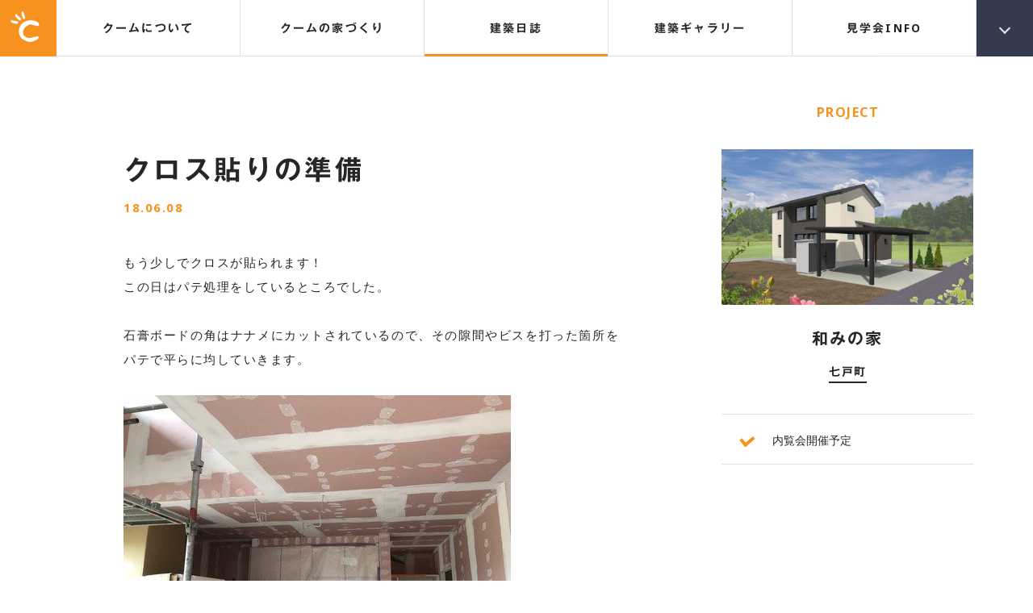

--- FILE ---
content_type: text/html; charset=UTF-8
request_url: https://www.cumu.jp/projects/projects-3641/
body_size: 43296
content:
<!DOCTYPE html>
<!--[if IE 9 ]> <html class="IE9 no-js" lang="ja"> <![endif]-->
<!--[if (gt IE 9)|!(IE)]><!--> <html class="no-js" lang="jp"> <!--<![endif]-->
<head>
<meta charset="UTF-8">

<!-- Google Tag Manager -->
<script>(function(w,d,s,l,i){w[l]=w[l]||[];w[l].push({'gtm.start':
new Date().getTime(),event:'gtm.js'});var f=d.getElementsByTagName(s)[0],
j=d.createElement(s),dl=l!='dataLayer'?'&l='+l:'';j.async=true;j.src=
'https://www.googletagmanager.com/gtm.js?id='+i+dl;f.parentNode.insertBefore(j,f);
})(window,document,'script','dataLayer','GTM-WX4PSGG');</script>
<!-- End Google Tag Manager -->

    <title>十和田・三沢・八戸の注文住宅なら建築工房クーム</title>

<script>
	(function() {
		var root = document.documentElement;
		root.className = root.className.replace(/\bno[-]?js\b/ig, 'js');
	})();
</script>

<meta name="viewport" content="initial-scale=1">
<meta name="format-detection" content="telephone=no">

<link rel="shortcut icon" href="/images/favicon.ico">
<link rel="stylesheet" type="text/css" href="/css/reset.css?20221210">
<link rel="stylesheet" type="text/css" href="/css/common.css?20250317">
<link rel="stylesheet" type="text/css" href="/css/page.css?20250318">
<link rel="stylesheet" type="text/css" href="/css/sp.css?20250317">


<link href="https://fonts.googleapis.com/css?family=Noto+Sans:400,700" rel="stylesheet">

<script type="text/javascript" src="//typesquare.com/accessor/script/typesquare.js?eM~haRapBEI%3D" charset="utf-8"></script>


		<!-- All in One SEO 4.9.2 - aioseo.com -->
	<meta name="robots" content="max-image-preview:large" />
	<link rel="canonical" href="https://www.cumu.jp/projects/projects-3641/" />
	<meta name="generator" content="All in One SEO (AIOSEO) 4.9.2" />
		<meta property="og:locale" content="ja_JP" />
		<meta property="og:site_name" content="八戸・十和田・三沢の注文住宅なら建築工房クーム" />
		<meta property="og:type" content="article" />
		<meta property="og:title" content="クロス貼りの準備 | 八戸・十和田・三沢の注文住宅なら建築工房クーム" />
		<meta property="og:url" content="https://www.cumu.jp/projects/projects-3641/" />
		<meta property="og:image" content="https://www.cumu.jp/images/ogp_img01.png" />
		<meta property="og:image:secure_url" content="https://www.cumu.jp/images/ogp_img01.png" />
		<meta property="article:published_time" content="2018-06-08T01:00:07+00:00" />
		<meta property="article:modified_time" content="2018-06-06T08:10:36+00:00" />
		<meta name="twitter:card" content="summary_large_image" />
		<meta name="twitter:title" content="クロス貼りの準備 | 八戸・十和田・三沢の注文住宅なら建築工房クーム" />
		<meta name="twitter:image" content="https://www.cumu.jp/images/ogp_img01.png" />
		<script type="application/ld+json" class="aioseo-schema">
			{"@context":"https:\/\/schema.org","@graph":[{"@type":"BreadcrumbList","@id":"https:\/\/www.cumu.jp\/projects\/projects-3641\/#breadcrumblist","itemListElement":[{"@type":"ListItem","@id":"https:\/\/www.cumu.jp#listItem","position":1,"name":"\u30db\u30fc\u30e0","item":"https:\/\/www.cumu.jp","nextItem":{"@type":"ListItem","@id":"https:\/\/www.cumu.jp\/projects\/#listItem","name":"\u5efa\u7bc9\u65e5\u8a8c"}},{"@type":"ListItem","@id":"https:\/\/www.cumu.jp\/projects\/#listItem","position":2,"name":"\u5efa\u7bc9\u65e5\u8a8c","item":"https:\/\/www.cumu.jp\/projects\/","nextItem":{"@type":"ListItem","@id":"https:\/\/www.cumu.jp\/project\/20\/#listItem","name":"\u548c\u307f\u306e\u5bb6"},"previousItem":{"@type":"ListItem","@id":"https:\/\/www.cumu.jp#listItem","name":"\u30db\u30fc\u30e0"}},{"@type":"ListItem","@id":"https:\/\/www.cumu.jp\/project\/20\/#listItem","position":3,"name":"\u548c\u307f\u306e\u5bb6","item":"https:\/\/www.cumu.jp\/project\/20\/","nextItem":{"@type":"ListItem","@id":"https:\/\/www.cumu.jp\/projects\/projects-3641\/#listItem","name":"\u30af\u30ed\u30b9\u8cbc\u308a\u306e\u6e96\u5099"},"previousItem":{"@type":"ListItem","@id":"https:\/\/www.cumu.jp\/projects\/#listItem","name":"\u5efa\u7bc9\u65e5\u8a8c"}},{"@type":"ListItem","@id":"https:\/\/www.cumu.jp\/projects\/projects-3641\/#listItem","position":4,"name":"\u30af\u30ed\u30b9\u8cbc\u308a\u306e\u6e96\u5099","previousItem":{"@type":"ListItem","@id":"https:\/\/www.cumu.jp\/project\/20\/#listItem","name":"\u548c\u307f\u306e\u5bb6"}}]},{"@type":"Organization","@id":"https:\/\/www.cumu.jp\/#organization","name":"\u5efa\u7bc9\u5de5\u623f\u30af\u30fc\u30e0\uff08\u6709\uff09","url":"https:\/\/www.cumu.jp\/","telephone":"+81176608166"},{"@type":"WebPage","@id":"https:\/\/www.cumu.jp\/projects\/projects-3641\/#webpage","url":"https:\/\/www.cumu.jp\/projects\/projects-3641\/","name":"\u30af\u30ed\u30b9\u8cbc\u308a\u306e\u6e96\u5099 | \u516b\u6238\u30fb\u5341\u548c\u7530\u30fb\u4e09\u6ca2\u306e\u6ce8\u6587\u4f4f\u5b85\u306a\u3089\u5efa\u7bc9\u5de5\u623f\u30af\u30fc\u30e0","inLanguage":"ja","isPartOf":{"@id":"https:\/\/www.cumu.jp\/#website"},"breadcrumb":{"@id":"https:\/\/www.cumu.jp\/projects\/projects-3641\/#breadcrumblist"},"datePublished":"2018-06-08T10:00:07+09:00","dateModified":"2018-06-06T17:10:36+09:00"},{"@type":"WebSite","@id":"https:\/\/www.cumu.jp\/#website","url":"https:\/\/www.cumu.jp\/","name":"\u516b\u6238\u30fb\u5341\u548c\u7530\u30fb\u4e09\u6ca2\u306e\u6ce8\u6587\u4f4f\u5b85\u306a\u3089\u5efa\u7bc9\u5de5\u623f\u30af\u30fc\u30e0","inLanguage":"ja","publisher":{"@id":"https:\/\/www.cumu.jp\/#organization"}}]}
		</script>
		<!-- All in One SEO -->

<style id='wp-img-auto-sizes-contain-inline-css' type='text/css'>
img:is([sizes=auto i],[sizes^="auto," i]){contain-intrinsic-size:3000px 1500px}
/*# sourceURL=wp-img-auto-sizes-contain-inline-css */
</style>
<style id='global-styles-inline-css' type='text/css'>
:root{--wp--preset--aspect-ratio--square: 1;--wp--preset--aspect-ratio--4-3: 4/3;--wp--preset--aspect-ratio--3-4: 3/4;--wp--preset--aspect-ratio--3-2: 3/2;--wp--preset--aspect-ratio--2-3: 2/3;--wp--preset--aspect-ratio--16-9: 16/9;--wp--preset--aspect-ratio--9-16: 9/16;--wp--preset--color--black: #000000;--wp--preset--color--cyan-bluish-gray: #abb8c3;--wp--preset--color--white: #ffffff;--wp--preset--color--pale-pink: #f78da7;--wp--preset--color--vivid-red: #cf2e2e;--wp--preset--color--luminous-vivid-orange: #ff6900;--wp--preset--color--luminous-vivid-amber: #fcb900;--wp--preset--color--light-green-cyan: #7bdcb5;--wp--preset--color--vivid-green-cyan: #00d084;--wp--preset--color--pale-cyan-blue: #8ed1fc;--wp--preset--color--vivid-cyan-blue: #0693e3;--wp--preset--color--vivid-purple: #9b51e0;--wp--preset--gradient--vivid-cyan-blue-to-vivid-purple: linear-gradient(135deg,rgb(6,147,227) 0%,rgb(155,81,224) 100%);--wp--preset--gradient--light-green-cyan-to-vivid-green-cyan: linear-gradient(135deg,rgb(122,220,180) 0%,rgb(0,208,130) 100%);--wp--preset--gradient--luminous-vivid-amber-to-luminous-vivid-orange: linear-gradient(135deg,rgb(252,185,0) 0%,rgb(255,105,0) 100%);--wp--preset--gradient--luminous-vivid-orange-to-vivid-red: linear-gradient(135deg,rgb(255,105,0) 0%,rgb(207,46,46) 100%);--wp--preset--gradient--very-light-gray-to-cyan-bluish-gray: linear-gradient(135deg,rgb(238,238,238) 0%,rgb(169,184,195) 100%);--wp--preset--gradient--cool-to-warm-spectrum: linear-gradient(135deg,rgb(74,234,220) 0%,rgb(151,120,209) 20%,rgb(207,42,186) 40%,rgb(238,44,130) 60%,rgb(251,105,98) 80%,rgb(254,248,76) 100%);--wp--preset--gradient--blush-light-purple: linear-gradient(135deg,rgb(255,206,236) 0%,rgb(152,150,240) 100%);--wp--preset--gradient--blush-bordeaux: linear-gradient(135deg,rgb(254,205,165) 0%,rgb(254,45,45) 50%,rgb(107,0,62) 100%);--wp--preset--gradient--luminous-dusk: linear-gradient(135deg,rgb(255,203,112) 0%,rgb(199,81,192) 50%,rgb(65,88,208) 100%);--wp--preset--gradient--pale-ocean: linear-gradient(135deg,rgb(255,245,203) 0%,rgb(182,227,212) 50%,rgb(51,167,181) 100%);--wp--preset--gradient--electric-grass: linear-gradient(135deg,rgb(202,248,128) 0%,rgb(113,206,126) 100%);--wp--preset--gradient--midnight: linear-gradient(135deg,rgb(2,3,129) 0%,rgb(40,116,252) 100%);--wp--preset--font-size--small: 13px;--wp--preset--font-size--medium: 20px;--wp--preset--font-size--large: 36px;--wp--preset--font-size--x-large: 42px;--wp--preset--spacing--20: 0.44rem;--wp--preset--spacing--30: 0.67rem;--wp--preset--spacing--40: 1rem;--wp--preset--spacing--50: 1.5rem;--wp--preset--spacing--60: 2.25rem;--wp--preset--spacing--70: 3.38rem;--wp--preset--spacing--80: 5.06rem;--wp--preset--shadow--natural: 6px 6px 9px rgba(0, 0, 0, 0.2);--wp--preset--shadow--deep: 12px 12px 50px rgba(0, 0, 0, 0.4);--wp--preset--shadow--sharp: 6px 6px 0px rgba(0, 0, 0, 0.2);--wp--preset--shadow--outlined: 6px 6px 0px -3px rgb(255, 255, 255), 6px 6px rgb(0, 0, 0);--wp--preset--shadow--crisp: 6px 6px 0px rgb(0, 0, 0);}:where(.is-layout-flex){gap: 0.5em;}:where(.is-layout-grid){gap: 0.5em;}body .is-layout-flex{display: flex;}.is-layout-flex{flex-wrap: wrap;align-items: center;}.is-layout-flex > :is(*, div){margin: 0;}body .is-layout-grid{display: grid;}.is-layout-grid > :is(*, div){margin: 0;}:where(.wp-block-columns.is-layout-flex){gap: 2em;}:where(.wp-block-columns.is-layout-grid){gap: 2em;}:where(.wp-block-post-template.is-layout-flex){gap: 1.25em;}:where(.wp-block-post-template.is-layout-grid){gap: 1.25em;}.has-black-color{color: var(--wp--preset--color--black) !important;}.has-cyan-bluish-gray-color{color: var(--wp--preset--color--cyan-bluish-gray) !important;}.has-white-color{color: var(--wp--preset--color--white) !important;}.has-pale-pink-color{color: var(--wp--preset--color--pale-pink) !important;}.has-vivid-red-color{color: var(--wp--preset--color--vivid-red) !important;}.has-luminous-vivid-orange-color{color: var(--wp--preset--color--luminous-vivid-orange) !important;}.has-luminous-vivid-amber-color{color: var(--wp--preset--color--luminous-vivid-amber) !important;}.has-light-green-cyan-color{color: var(--wp--preset--color--light-green-cyan) !important;}.has-vivid-green-cyan-color{color: var(--wp--preset--color--vivid-green-cyan) !important;}.has-pale-cyan-blue-color{color: var(--wp--preset--color--pale-cyan-blue) !important;}.has-vivid-cyan-blue-color{color: var(--wp--preset--color--vivid-cyan-blue) !important;}.has-vivid-purple-color{color: var(--wp--preset--color--vivid-purple) !important;}.has-black-background-color{background-color: var(--wp--preset--color--black) !important;}.has-cyan-bluish-gray-background-color{background-color: var(--wp--preset--color--cyan-bluish-gray) !important;}.has-white-background-color{background-color: var(--wp--preset--color--white) !important;}.has-pale-pink-background-color{background-color: var(--wp--preset--color--pale-pink) !important;}.has-vivid-red-background-color{background-color: var(--wp--preset--color--vivid-red) !important;}.has-luminous-vivid-orange-background-color{background-color: var(--wp--preset--color--luminous-vivid-orange) !important;}.has-luminous-vivid-amber-background-color{background-color: var(--wp--preset--color--luminous-vivid-amber) !important;}.has-light-green-cyan-background-color{background-color: var(--wp--preset--color--light-green-cyan) !important;}.has-vivid-green-cyan-background-color{background-color: var(--wp--preset--color--vivid-green-cyan) !important;}.has-pale-cyan-blue-background-color{background-color: var(--wp--preset--color--pale-cyan-blue) !important;}.has-vivid-cyan-blue-background-color{background-color: var(--wp--preset--color--vivid-cyan-blue) !important;}.has-vivid-purple-background-color{background-color: var(--wp--preset--color--vivid-purple) !important;}.has-black-border-color{border-color: var(--wp--preset--color--black) !important;}.has-cyan-bluish-gray-border-color{border-color: var(--wp--preset--color--cyan-bluish-gray) !important;}.has-white-border-color{border-color: var(--wp--preset--color--white) !important;}.has-pale-pink-border-color{border-color: var(--wp--preset--color--pale-pink) !important;}.has-vivid-red-border-color{border-color: var(--wp--preset--color--vivid-red) !important;}.has-luminous-vivid-orange-border-color{border-color: var(--wp--preset--color--luminous-vivid-orange) !important;}.has-luminous-vivid-amber-border-color{border-color: var(--wp--preset--color--luminous-vivid-amber) !important;}.has-light-green-cyan-border-color{border-color: var(--wp--preset--color--light-green-cyan) !important;}.has-vivid-green-cyan-border-color{border-color: var(--wp--preset--color--vivid-green-cyan) !important;}.has-pale-cyan-blue-border-color{border-color: var(--wp--preset--color--pale-cyan-blue) !important;}.has-vivid-cyan-blue-border-color{border-color: var(--wp--preset--color--vivid-cyan-blue) !important;}.has-vivid-purple-border-color{border-color: var(--wp--preset--color--vivid-purple) !important;}.has-vivid-cyan-blue-to-vivid-purple-gradient-background{background: var(--wp--preset--gradient--vivid-cyan-blue-to-vivid-purple) !important;}.has-light-green-cyan-to-vivid-green-cyan-gradient-background{background: var(--wp--preset--gradient--light-green-cyan-to-vivid-green-cyan) !important;}.has-luminous-vivid-amber-to-luminous-vivid-orange-gradient-background{background: var(--wp--preset--gradient--luminous-vivid-amber-to-luminous-vivid-orange) !important;}.has-luminous-vivid-orange-to-vivid-red-gradient-background{background: var(--wp--preset--gradient--luminous-vivid-orange-to-vivid-red) !important;}.has-very-light-gray-to-cyan-bluish-gray-gradient-background{background: var(--wp--preset--gradient--very-light-gray-to-cyan-bluish-gray) !important;}.has-cool-to-warm-spectrum-gradient-background{background: var(--wp--preset--gradient--cool-to-warm-spectrum) !important;}.has-blush-light-purple-gradient-background{background: var(--wp--preset--gradient--blush-light-purple) !important;}.has-blush-bordeaux-gradient-background{background: var(--wp--preset--gradient--blush-bordeaux) !important;}.has-luminous-dusk-gradient-background{background: var(--wp--preset--gradient--luminous-dusk) !important;}.has-pale-ocean-gradient-background{background: var(--wp--preset--gradient--pale-ocean) !important;}.has-electric-grass-gradient-background{background: var(--wp--preset--gradient--electric-grass) !important;}.has-midnight-gradient-background{background: var(--wp--preset--gradient--midnight) !important;}.has-small-font-size{font-size: var(--wp--preset--font-size--small) !important;}.has-medium-font-size{font-size: var(--wp--preset--font-size--medium) !important;}.has-large-font-size{font-size: var(--wp--preset--font-size--large) !important;}.has-x-large-font-size{font-size: var(--wp--preset--font-size--x-large) !important;}
/*# sourceURL=global-styles-inline-css */
</style>
</head>
<body>
<!-- Google Tag Manager (noscript) -->
<noscript><iframe src="https://www.googletagmanager.com/ns.html?id=GTM-WX4PSGG"
height="0" width="0" style="display:none;visibility:hidden"></iframe></noscript>
<!-- End Google Tag Manager (noscript) -->
<svg xmlns="http://www.w3.org/2000/svg" width="680" height="100" viewBox="0 0 680 100" class="include-svg">
<symbol id="logo1" viewBox="0 0 93 100">
	<path d="M89.38,37.3c-1.08-1.57-3.16-2.95-6.15-4.21c-0.83-0.34-3.24-1.12-7.3-2.35c-4.03-1.29-7.88-1.95-11.49-1.95
		c-2.01,0-4.78,0.48-8.33,1.52c-6.78,1.92-10.41,3.08-10.89,3.42c-6.71,3.76-11.57,8.74-14.58,14.98
		c-2.75,5.55-4.12,11.66-4.12,18.38c0,4,0.99,8.06,2.98,12.23c1.99,4.28,4.49,7.64,7.49,10.21c3.1,2.57,7.34,4.98,12.75,7.17
		c5.4,2.2,9.65,3.28,12.73,3.28c4.26,0,8.17-0.78,11.72-2.37c3.29-1.49,6.56-3.04,9.77-4.61c1.78-0.61,3.41-1.74,4.82-3.39
		c1.53-1.7,2.27-3.44,2.27-5.13c0-1.77-1.04-2.68-3.18-2.68c-0.41,0-1.01,0.02-1.84,0.12c-0.83,0.03-1.45,0.09-1.85,0.09
		c-0.41,0-3.83,0.87-10.27,2.57c-6.49,1.77-10.55,2.65-12.12,2.65c-0.76,0-1.88-0.1-3.4-0.41c-1.58-0.34-2.73-0.51-3.49-0.51
		c-1.38,0-3.73-1.09-7.08-3.41c-3.35-2.21-5.27-3.96-5.75-5.2c-0.28-0.57-0.66-2.23-1.16-5.04c-0.55-2.89-0.8-4.8-0.8-5.75
		c0-1.71,0.18-3.18,0.52-4.41c1.08-2.53,1.97-4.4,2.66-5.55c1.17-2.26,3.15-4.49,5.98-6.66c0.19-0.15,2.69-1.79,7.49-4.93
		c2.59-1.72,5.03-2.58,7.3-2.58c1.29,0,2.59,0.23,3.89,0.71c2.6,0.92,5.67,1.67,9.25,2.27c1.1,0.26,2.93,0.77,5.55,1.43
		c1.98,0.56,3.38,0.8,4.2,0.8c1.38,0,2.68-0.37,3.91-1.13c1.21-0.8,1.84-1.79,1.84-2.95C92.67,42.59,91.57,40.41,89.38,37.3
		L89.38,37.3z"/>
	<path d="M45.41,15.45c-0.6-1.85-0.92-2.86-0.96-2.98c-0.34-1.23-0.68-2.66-1-4.29c-1.17-5.74-2.61-8.45-4.32-8.16
		c-0.14,0-0.69,0.43-1.51,1.13c-0.64,0.37-1.15,0.58-1.49,0.63c-1.09,1.27-1.39,3.87-0.9,7.87c-0.07-0.69,0.31,1.41,1.19,6.34
		c-0.02-0.08,0.15,0.3,0.52,1.21c0.42,1,0.78,2.1,1.12,3.29c0.26,1.05,1.02,2.19,2.25,3.39c1.36,1.35,2.53,1.91,3.57,1.73
		c1.12-0.21,1.88-1.25,2.28-3.11c0.3-1.5,0.33-2.88,0.12-4.22C46.25,18.23,45.98,17.24,45.41,15.45L45.41,15.45z"/>
	<path d="M28.95,19.31c-1.48-1.26-2.27-1.93-2.35-2.07c-0.94-0.81-1.98-1.89-3.09-3.11c-3.97-4.31-6.62-5.87-7.93-4.75
		c-0.11,0.14-0.36,0.73-0.71,1.79c-0.35,0.64-0.65,1.06-0.94,1.31c-0.27,1.61,0.81,4.03,3.32,7.16c-0.44-0.55,0.99,1.06,4.29,4.82
		c-0.05-0.02,0.31,0.18,1.06,0.77c0.89,0.6,1.76,1.37,2.68,2.21c0.79,0.79,2.02,1.37,3.73,1.74c1.8,0.46,3.1,0.36,3.92-0.36
		c0.85-0.75,0.95-2.04,0.33-3.84c-0.51-1.44-1.19-2.64-2.06-3.66C31.15,21.25,30.39,20.58,28.95,19.31L28.95,19.31z"/>
	<path d="M16.61,31.7c-1.94-0.27-2.97-0.4-3.1-0.47c-1.24-0.23-2.7-0.59-4.29-1.01c-5.67-1.5-8.73-1.4-9.22,0.25
		c-0.04,0.16,0.05,0.76,0.33,1.88c0.05,0.72,0,1.25-0.1,1.59c0.65,1.57,2.86,3,6.62,4.29c-0.63-0.25,1.43,0.33,6.24,1.76
		c-0.07-0.01,0.36,0,1.33,0.09c1.06,0.06,2.21,0.21,3.44,0.43c1.06,0.26,2.41,0.07,4.04-0.52c1.8-0.59,2.83-1.41,3.12-2.42
		c0.33-1.08-0.26-2.21-1.77-3.39c-1.18-0.96-2.43-1.62-3.7-1.98C19.48,32.2,18.49,32.02,16.61,31.7L16.61,31.7z"/>
</symbol>
<symbol id="logo2" viewBox="150 0 356 100">
	<path d="M173.76,53.92c4.53-3.51,10.6-5.3,17.98-5.3c9.99,0,17.47,2.69,22.88,8.14l1.55,1.56l15.86-5.39L228.83,49
		c-8.63-10.63-21.1-16-37.09-16c-11.08,0-20.56,2.75-28.16,8.24C154.56,47.67,150,56.21,150,66.49c0,10.43,4.51,18.97,13.41,25.37
		c7.55,5.45,17.08,8.17,28.33,8.17c7.93,0,14.89-1.14,20.68-3.39c5.9-2.31,11.24-6.1,15.87-11.24l3.04-3.33l-14.83-7.81l-1.83,1.9
		c-5.4,5.55-12.71,8.24-22.35,8.24c-7.91,0-14.17-1.75-18.66-5.17c-4.25-3.27-6.32-7.45-6.32-12.73
		C167.34,61.39,169.43,57.27,173.76,53.92z"/>
	<path d="M300.66,73.61c0,3.15-1.37,5.43-4.31,7.15c-3.46,2.01-8.85,3.03-15.98,3.03c-7.14,0-12.54-1.02-16.07-3.04
		c-2.99-1.71-4.37-3.98-4.37-7.13V34H243v41.88c0,7.12,3.62,12.96,10.76,17.32c6.79,4.13,15.75,6.24,26.61,6.24
		c10.88,0,19.8-2.11,26.45-6.24c7.14-4.29,10.77-10.13,10.77-17.32V34h-16.92V73.61z"/>
	<polygon points="374.46,66.3 347.51,34 329.98,34 329.98,97.7 346.91,97.7 346.91,57.29 374.36,90.29 402.07,57.24 402.07,97.7
		419,97.7 419,34 401.52,34 	"/>
	<path d="M488.66,34v39.61c0,3.15-1.37,5.43-4.31,7.15c-3.47,2.01-8.84,3.03-15.97,3.03c-7.14,0-12.55-1.02-16.08-3.04
		c-2.99-1.71-4.38-3.98-4.38-7.13V34H431v41.88c0,7.12,3.6,12.96,10.75,17.32c6.79,4.13,15.75,6.24,26.63,6.24
		c10.89,0,19.8-2.11,26.45-6.24c7.14-4.29,10.75-10.13,10.75-17.32V34H488.66z"/>
	<path d="M182.09,22.47h-4.63l-10.44-11.46l-6.59,4.86v6.6h-3.61V0.69h3.61v11.28l15.26-11.28h5.21l-11.15,8.25L182.09,22.47z"/>
	<path d="M208.85,22.47h-22.82V0.69H208v3.25h-18.35v5.58h12.77v3.27h-12.77v6.44h19.2V22.47z"/>
	<path d="M239.33,22.47h-4.5L218.21,4.6v17.87h-3.61V0.69h4.48l16.64,17.89V0.69h3.61V22.47z"/>
	<path d="M272.34,5.65l-3.29,1.19c-2.21-2.37-5.29-3.53-9.26-3.53c-3.01,0-5.46,0.78-7.35,2.34c-1.9,1.53-2.85,3.5-2.85,5.87
		c0,2.47,0.93,4.48,2.82,5.98c1.87,1.52,4.41,2.3,7.6,2.3c3.85,0,6.88-1.21,9.08-3.6l3.1,1.72c-1.57,1.82-3.34,3.14-5.32,3.94
		c-1.97,0.82-4.33,1.23-7.08,1.23c-3.86,0-7.05-0.97-9.6-2.88c-2.91-2.23-4.36-5.1-4.36-8.69c0-3.51,1.47-6.37,4.42-8.58
		c2.57-1.96,5.74-2.93,9.54-2.93C265.24,0,269.42,1.88,272.34,5.65z"/>
	<path d="M303.36,22.47h-3.61v-9.69h-17.45v9.69h-3.61V0.69h3.61v8.83h17.45V0.69h3.61V22.47z"/>
	<path d="M314.54,22.47h-3.6V0.69h3.6V22.47z"/>
	<path d="M347.41,22.47h-4.65l-10.42-11.46l-6.6,4.86v6.6h-3.61V0.69h3.61v11.28l15.25-11.28h5.21l-11.14,8.25L347.41,22.47z"/>
	<path d="M375.87,15.43c0,2.25-1.11,4.11-3.32,5.5c-2.24,1.47-5.25,2.19-8.99,2.19c-3.76,0-6.77-0.72-9.06-2.19
		c-2.22-1.42-3.31-3.27-3.31-5.5V0.69h3.61v13.85c0,1.71,0.75,3.03,2.24,3.94c1.5,0.89,3.66,1.34,6.52,1.34
		c2.85,0,5.01-0.45,6.49-1.34c1.46-0.91,2.21-2.23,2.21-3.94V0.69h3.61V15.43z"/>
	<path d="M408.57,22.47h-4.64L393.5,11.01l-6.6,4.86v6.6h-3.6V0.69h3.6v11.28l15.26-11.28h5.22l-11.15,8.25L408.57,22.47z"/>
	<path d="M439.36,11.55c0,3.57-1.47,6.46-4.39,8.66c-2.57,1.93-5.76,2.9-9.58,2.9c-3.84,0-7.06-0.99-9.62-2.92
		c-2.94-2.23-4.4-5.1-4.4-8.65c0-3.49,1.49-6.35,4.46-8.62c2.6-1.96,5.8-2.94,9.56-2.94c3.8,0,6.97,0.98,9.54,2.94
		C437.89,5.2,439.36,8.06,439.36,11.55z M435.59,11.55c0-2.54-1.08-4.63-3.24-6.18c-1.87-1.37-4.19-2.07-6.96-2.07
		c-3.02,0-5.49,0.78-7.4,2.35c-1.91,1.54-2.86,3.51-2.86,5.91c0,2.46,0.93,4.44,2.8,5.97c1.86,1.51,4.35,2.26,7.46,2.26
		c3.1,0,5.56-0.77,7.42-2.28C434.67,16,435.59,14.01,435.59,11.55z"/>
	<path d="M467.68,11.24c2.48,0.85,3.73,2.7,3.73,5.52c0,3.79-2.74,5.72-8.24,5.72H445.8V0.69h17.6c2.21,0,3.95,0.52,5.21,1.63
		c1.27,1.07,1.91,2.52,1.91,4.33C470.51,8.65,469.56,10.15,467.68,11.24z M463.46,9.8c1,0,1.84-0.3,2.52-0.86
		c0.67-0.57,1-1.27,1-2.08c0-0.91-0.3-1.6-0.91-2.12c-0.6-0.56-1.42-0.8-2.46-0.8h-14.21V9.8H463.46z M463.18,19.22
		c3.02,0,4.52-1,4.52-2.97c0-2.14-1.32-3.2-3.94-3.2h-14.36v6.17H463.18z"/>
	<path d="M504.73,11.55c0,3.57-1.45,6.46-4.38,8.66c-2.56,1.93-5.76,2.9-9.56,2.9c-3.86,0-7.07-0.99-9.64-2.92
		c-2.92-2.23-4.39-5.1-4.39-8.65c0-3.49,1.49-6.35,4.46-8.62c2.61-1.96,5.8-2.94,9.58-2.94c3.78,0,6.96,0.98,9.53,2.94
		C503.27,5.2,504.73,8.06,504.73,11.55z M500.98,11.55c0-2.54-1.08-4.63-3.26-6.18c-1.86-1.37-4.17-2.07-6.93-2.07
		c-3.03,0-5.5,0.78-7.41,2.35c-1.9,1.54-2.87,3.51-2.87,5.91c0,2.46,0.94,4.44,2.81,5.97c1.86,1.51,4.34,2.26,7.46,2.26
		c3.08,0,5.55-0.77,7.4-2.28C500.06,16,500.98,14.01,500.98,11.55z"/>
</symbol>
<symbol id="cumi" viewBox="600 0 80 100">
	<path d="M615.5,35.67C611.8,36.16,605.31,37,604.38,37c-1.77,0-3.37-1.06-3.37-2.74c0-2.74,2.36-2.81,7.25-2.81
		c1.77-1.75,3.45-3.44,6.74-6.95c-1.01-0.07-1.94-0.57-2.78-1.54c-3.54-4.08-7.08-7.52-9.52-9.55c-0.84-0.7-1.18-1.19-1.18-1.69
		c0-0.91,0.84-1.54,1.85-1.54c0.93,0,4.04,1.68,6.07,2.74c2.44-2.95,4.47-6.04,6.66-10.47c0.76-1.47,1.85-2.46,3.79-2.46
		c2.19,0,4.8,1.26,4.8,3.37c0,1.2-0.42,1.83-4.46,5.55c-3.45,3.23-5.81,5.06-7.08,6.04c2.36,1.33,5.22,2.88,6.15,4.42
		c1.6-2.04,4.21-5.69,5.56-7.65c1.01-1.54,2.02-3.02,4.3-3.02c2.27,0,5.22,1.4,5.22,3.72c0,1.4-0.84,2.38-5.56,6.67
		c-4.55,4.07-9.27,8.14-13.98,12.15c4.3-0.15,10.87-0.63,14.15-0.92c-0.93-1.54-3.28-5.33-3.28-5.76c0-0.77,0.84-1.54,1.94-1.54
		c0.76,0,1.35,0.35,2.02,0.84c3.62,2.81,9.44,7.79,9.44,10.25c0,2.46-2.53,3.65-4.38,3.65c-2.78,0-3.37-1.68-4.3-4.21
		c-1.01,0.14-5.22,0.84-6.82,1.05v26.12c0,1.05,0,3.93-4.04,3.93s-4.04-2.88-4.04-3.93V35.67z M608.26,55.88
		c-2.44,3.94-3.03,4.64-4.3,4.64c-1.01,0-1.94-0.63-1.94-1.47c0-0.42,1.18-4.14,1.35-4.92c0.84-3.23,1.26-6.53,1.52-9.83
		c0.25-2.59,2.02-3.58,4.21-3.58c1.6,0,4.38,0.84,4.38,3.44C613.48,45.85,611.04,51.33,608.26,55.88z M627.97,39.46
		c1.1,0,1.43,0.28,3.96,2.88c2.44,2.46,5.81,6.25,5.81,8.22c0,1.75-2.02,3.44-4.63,3.44c-2.7,0-3.62-1.33-4.21-4
		c-0.67-2.88-1.35-4.91-2.36-7.37c-0.34-0.84-0.51-1.26-0.51-1.69C626.03,40.23,626.79,39.46,627.97,39.46z M641.45,59.12V9.34
		c0-5.4,2.61-7.02,9.35-7.02h14.91c4.97,0,9.01,0.77,9.01,7.02v49.78h2.53c0.67,0,2.36,0.14,2.36,1.61c0,1.41-1.6,1.62-2.36,1.62
		h-44.9c-0.76,0-2.36-0.21-2.36-1.62c0-1.4,1.52-1.61,2.36-1.61H641.45z M666.3,20.43V8.85c0-2.6-0.76-3.3-3.96-3.3h-8.42
		c-3.29,0-3.96,0.71-3.96,3.3v11.59H666.3z M666.3,38.97V23.59h-16.34v15.38H666.3z M666.3,59.12V42.12h-16.34v16.99H666.3z"/>
	<path d="M619.38,80.2c0.42,0,1.18,0.1,1.18,0.81c0,0.7-0.76,0.81-1.18,0.81h-18.2c-0.42,0-1.18-0.11-1.18-0.81
		c0-0.74,0.8-0.81,1.18-0.81H619.38z M608.38,91.15c-2.95,3.51-6.61,5.9-7.33,5.9c-0.51,0-0.97-0.35-0.97-0.81
		c0-0.35,0.25-0.52,0.46-0.7c2.27-1.68,5.05-5.02,6.32-8.07h-4.97c-0.38,0-1.18-0.07-1.18-0.81c0-0.7,0.76-0.81,1.18-0.81h6.49
		v-1.72c0-1.83,1.85-1.83,2.11-1.83c0.38,0,2.06,0.07,2.06,1.83v1.72h6.19c0.38,0,1.18,0.1,1.18,0.81c0,0.74-0.76,0.81-1.18,0.81
		h-5.14c1.01,1.61,2.53,3.19,4.59,4.88c0.29,0.21,0.46,0.38,0.46,0.7c0,0.42-0.38,0.81-0.97,0.81c-0.8,0-4-2.49-5.14-3.4v7.65
		c0,1.65-1.52,1.82-2.06,1.82c-1.35,0-2.11-0.74-2.11-1.82V91.15z M608.21,71.39v-1.72c0-0.42,0-2.14,2.27-2.14
		c2.23,0,2.23,1.58,2.23,2.14v1.72h5.98c0.38,0,1.18,0.07,1.18,0.81c0,0.7-0.76,0.77-1.18,0.77h-16.22c-0.38,0-1.18-0.07-1.18-0.77
		c0-0.7,0.76-0.81,1.18-0.81H608.21z M604.21,77c-0.17-0.46-1.26-2.63-1.26-2.81c0-0.35,0.34-0.77,1.01-0.77
		c0.8,0,5.01,3.27,5.01,4.6c0,1.02-1.22,1.69-2.27,1.69C605.14,79.71,604.97,79.21,604.21,77z M612.81,79.78
		c-0.46,0-0.93-0.35-0.93-0.77c0-0.25,0.17-0.53,0.34-0.78c0.72-1.02,1.26-2.31,1.64-3.37c0.21-0.64,0.55-1.51,2.02-1.51
		c1.22,0,2.53,0.73,2.53,1.72C618.41,76.65,613.56,79.78,612.81,79.78z M626.07,84.13c0,6.1-1.68,9.48-4.89,12.92
		c-0.88,0.92-2.57,2.6-3.29,2.6c-0.51,0-0.97-0.35-0.97-0.81c0-0.21,0.17-0.46,0.42-0.7c3.75-3.9,4.34-8.46,4.34-13.02V72.79
		c0-2.67,2.02-2.81,4.34-2.98c3.41-0.25,6.23-0.81,8.76-1.58c0.63-0.17,0.97-0.28,1.26-0.28c1.14,0,1.98,0.77,1.98,1.62
		c0,0.74-0.55,1.05-1.56,1.23c-1.52,0.27-6.23,0.52-8.72,0.52c-0.93,0-1.69,0.04-1.69,1.3v6.5h11.58c0.38,0,1.18,0.1,1.18,0.8
		c0,0.74-0.8,0.81-1.18,0.81h-3.29v17.17c0,2-1.94,2.07-2.27,2.07c-0.25,0-2.32,0-2.32-2.07V80.73h-3.71V84.13z"/>
	<path d="M648.44,97.72c0,0.6,0,2.28-2.15,2.28c-2.15,0-2.15-1.65-2.15-2.28V71.71c0-2.04,1.18-2.77,3.83-2.77h8.3
		c2.99,0,3.83,0.98,3.83,2.77v4.98c0,1.9-1.01,2.81-3.83,2.81h-7.83V97.72z M655.9,73.36v-1.37c0-1.16-0.25-1.47-1.77-1.47h-3.92
		c-1.52,0-1.77,0.32-1.77,1.47v1.37H655.9z M648.44,74.97v2.92h5.69c1.47,0,1.77-0.28,1.77-1.48v-1.44H648.44z M669.93,96.77
		c0,0.63,0,2.24-2.11,2.24c-2.02,0-2.06-1.36-2.06-2.24v-2.32c-5.73,1.16-13.6,2.45-14.49,2.45c-1.05,0-1.64-0.84-1.64-1.47
		c0-1.3,1.01-1.37,3.71-1.51V83.04h-2.06c-0.42,0-1.18-0.11-1.14-0.81c0-0.71,0.76-0.77,1.14-0.77h20.6c0.42,0,1.18,0.11,1.18,0.77
		c0,0.74-0.8,0.81-1.18,0.81h-1.94V96.77z M665.75,83.04h-8.21v2.25h8.21V83.04z M665.75,86.87h-8.21v2.28h8.21V86.87z
		 M665.75,90.73h-8.21v2.88c4.76-0.35,7.96-0.78,8.21-0.81V90.73z M667.1,79.5c-2.95,0-3.83-1.01-3.83-2.81v-4.98
		c0-2.11,1.26-2.77,3.83-2.77h8.47c2.99,0,3.83,0.98,3.83,2.77v25.13c0,1.75-0.67,2.91-3.75,2.91h-3.58c-0.3,0-1.26,0-1.26-0.81
		c0-0.8,0.93-0.8,1.26-0.8h1.22c1.47,0,1.73-0.28,1.73-1.48V79.5H667.1z M675.02,73.36v-1.37c0-1.12-0.21-1.47-1.73-1.47h-3.96
		c-1.47,0-1.73,0.32-1.73,1.47v1.37H675.02z M667.61,74.97v1.44c0,1.19,0.3,1.48,1.73,1.48h5.69v-2.92H667.61z"/>
</symbol>
</svg>
<div id="js-pageloading" class="c-pageloading"><span class="c-square _s"><span></span></span></div>

<div id="js-wrapper" class="c-wrapper"><!-- c-wrapper -->
		<p class="c-headerlogo"><a href="https://www.cumu.jp"><svg><title>建築工房クーム</title><use xlink:href="#logo1"></use></svg></a></p>
	
	<nav class="c-nav">
		<div class="c-nav__inner">
			<ul id="js-nav__nav" class="c-nav__nav">
				<li class="c-nav__item"><a href="https://www.cumu.jp/story/">クームについて</a>
					<div class="c-nav__subnav"><!-- c-nav__subnav -->
						<div class="c-nav__subnav-inner">
							<ul class="c-nav__subnav-nav">
								<li><a href="https://www.cumu.jp/story/">クームの想い</a></li>
								<li><a href="https://www.cumu.jp/company/">会社概要</a></li>
								<li><a href="https://www.cumu.jp/team/">クームのつくり手</a></li>
							</ul>
							<div class="c-nav__subnav-img">
								<div class="c-nav__subnav-img__inner">
									<ul data-num="0">
										<li class="c-catnav__item"><a href="https://www.cumu.jp/story/">
											<figure class="c-img-ratio _rg c-hoverimg"><span><img src="/images/about-catnav_img01.jpg" class="c-img-fit" alt="クームの想い"></span></figure>
											<span class="c-title-B _s"><span>クームの想い</span>OUR STORY</span>
										</a></li><!--
										--><li class="c-catnav__item"><a href="https://www.cumu.jp/company/">
											<figure class="c-img-ratio _rg c-hoverimg"><span><img src="/images/about-catnav_img02.jpg" class="c-img-fit" alt="会社概要"></span></figure>
											<span class="c-title-B _s"><span>会社概要</span>COMPANY</span>
										</a></li><!--
										--><li class="c-catnav__item"><a href="https://www.cumu.jp/team/">
											<figure class="c-img-ratio _rg c-hoverimg"><span><img src="/images/about-catnav_img03.jpg" class="c-img-fit" alt="クームのつくり手"></span></figure>
											<span class="c-title-B _s"><span>クームのつくり手</span>OUR TEAM</span>
										</a></li>
									</ul>
								</div>
							</div>
						</div>
					</div><!-- // c-nav__subnav -->
				</li>
				<li class="c-nav__item"><a href="https://www.cumu.jp/concept/">クームの家づくり</a>
					<div class="c-nav__subnav"><!-- c-nav__subnav -->
						<div class="c-nav__subnav-inner">
							<ul class="c-nav__subnav-nav">
								<li><a href="https://www.cumu.jp/concept/">クームのこだわり</a></li>
								<li><a href="https://www.cumu.jp/process/">家づくりの流れ</a></li>
								<li><a href="https://www.cumu.jp/facility/">基本性能と設備</a></li>
								<li><a href="https://www.cumu.jp/energy/">エネルギーとコスト</a></li>
								<li><a href="https://www.cumu.jp/passive/">パッシブ換気</a></li>
								<li><a href="https://www.cumu.jp/cgrant/">C・grant</a></li>
							</ul>
							<div class="c-nav__subnav-img">
								<div class="c-nav__subnav-img__inner">
									<ul data-num="0">
										<li class="c-catnav__item"><a href="https://www.cumu.jp/concept/">
											<figure class="c-img-ratio _rg c-hoverimg"><span><img src="/images/feature-catnav_img01.jpg" class="c-img-fit" alt="クームのこだわり"></span></figure>
											<span class="c-title-B _s"><span>クームのこだわり</span>CONCEPT</span>
										</a></li><!--
										--><li class="c-catnav__item"><a href="https://www.cumu.jp/process/">
											<figure class="c-img-ratio _rg c-hoverimg"><span><img src="/images/feature-catnav_img05.jpg" class="c-img-fit" alt="家づくりの流れ"></span></figure>
											<span class="c-title-B _s"><span>家づくりの流れ</span>PROCESS</span>
										</a></li><!--
										--><li class="c-catnav__item"><a href="https://www.cumu.jp/facility/">
											<figure class="c-img-ratio _rg c-hoverimg"><span><img src="/images/feature-catnav_img02.jpg" class="c-img-fit" alt="基本性能と設備"></span></figure>
											<span class="c-title-B _s"><span>基本性能と設備</span>FACILITY</span>
										</a></li><!--
										--><li class="c-catnav__item"><a href="https://www.cumu.jp/energy/">
											<figure class="c-img-ratio _rg c-hoverimg"><span><img src="/images/feature-catnav_img03.jpg" class="c-img-fit" alt="エネルギーとコスト"></span></figure>
											<span class="c-title-B _s"><span>エネルギーとコスト</span>ENERGY&amp;COST</span>
										</a></li><!--
										--><li class="c-catnav__item"><a href="https://www.cumu.jp/passive/">
											<figure class="c-img-ratio _rg c-hoverimg"><span><img src="/images/feature-catnav_img04.jpg" class="c-img-fit" alt="パッシブ換気"></span></figure>
											<span class="c-title-B _s"><span>パッシブ換気</span>PASSIVE<br>VENTILATION</span>
										</a></li><!--
										--><li class="c-catnav__item"><a href="https://www.cumu.jp/cgrant/">
											<figure class="c-img-ratio _rg c-hoverimg"><span><img src="/images/feature-catnav_img06.jpg" class="c-img-fit" alt="C・grant"></span></figure>
											<span class="c-title-B _s"><span>セミオーダー提案住宅</span>C・grant</span>
										</a></li>
									</ul>
								</div>
							</div>
						</div>
					</div><!-- // c-nav__subnav -->
				</li>
				<li class="c-nav__item"><a href="https://www.cumu.jp/projects/" class="active">建築日誌</a></li>
				<li class="c-nav__item"><a href="https://www.cumu.jp/gallery/">建築ギャラリー</a></li>
				<li class="c-nav__item"><a href="https://www.cumu.jp/openhouse/">見学会INFO</a>
					<div class="c-nav__subnav"><!-- c-nav__subnav -->
						<div class="c-nav__subnav-inner">
							<ul class="c-nav__subnav-nav">
								<li><a href="https://www.cumu.jp/openhouse/">見学会情報</a></li>
								<li><a href="https://www.cumu.jp/webopenhouse/">WEB展示場</a></li>
							</ul>
							<div class="c-nav__subnav-img">
								<div class="c-nav__subnav-img__inner">
									<ul data-num="0">
										<li class="c-catnav__item"><a href="https://www.cumu.jp/openhouse/">
											<figure class="c-img-ratio _rg c-hoverimg"><span><img src="/images/openhouse-catnav_img01.jpg" class="c-img-fit" alt="見学会情報"></span></figure>
											<span class="c-title-B _s"><span>見学会情報</span>OPEN HOUSE</span>
										</a></li><!--
										--><li class="c-catnav__item"><a href="https://www.cumu.jp/webopenhouse/">
											<figure class="c-img-ratio _rg c-hoverimg"><span><img src="/images/openhouse-catnav_img02.jpg" class="c-img-fit" alt="WEB展示場"></span></figure>
											<span class="c-title-B _s"><span>WEB展示場</span>WEB<br>OPEN HOUSE</span>
										</a></li>
									</ul>
								</div>
							</div>
						</div>
					</div><!-- // c-nav__subnav -->
				</li>
				<li class="c-nav__item _others"><span></span>
					<div class="c-nav__subnav _s"><!-- c-nav__subnav -->
						<ul class="c-nav__subnav-subnav">
							<li><a href="https://www.cumu.jp/cumi/" target="_blank">組新聞</a></li>
							<li><a href="https://www.cumu.jp/blog/">ブログ</a></li>
							<li><a href="https://www.cumu.jp/contact/">お問合わせ</a></li>
						</ul>
					</div><!-- // c-nav__subnav -->
				</li>
			</ul>
		</div>
	</nav>
	
	<div class="c-line"><!-- c-line -->
		<div class="project-main c-container _wide"><!-- project-main c-container -->
			<div class="c-grids _gap-4 _flip _spm-no">
				<div class="c-grid-1of3">
					<header id="js-fix-wrapper" class="project-header"><!-- project-header -->
						<p class="c-title-D _m">PROJECT</p><!--
						--><div id="js-fix-elm" class="project-header__header">
							<figure class="project-header__img">
								<span class="c-img-ratio _rg"><span><img src="https://www.cumu.jp/cms/wp-content/uploads/2018/02/project_thumb20-480x300.jpg" alt="和みの家" class="c-img-fit"></span></span>
							</figure>
							<div class="project-header__txt">
								<h1 class="c-title-A _s">和みの家</h1>
								<p class="c-title-C _s"><span>七戸町</span></p>
							</div><!--
							--><figure class="project-header__img _sp">
								<span class="c-img-ratio _rg"><span><img src="https://www.cumu.jp/cms/wp-content/uploads/2018/02/project_thumb20-480x300.jpg" alt="和みの家" class="c-img-fit"></span></span>
							</figure>
							<ul class="project-header__list">
<li>内覧会開催予定</li>
</ul>						</div>
					</header><!-- // project-header -->
				</div>

				<main class="c-grid-2of3">
					<div id="js-fix-parent" class="project-article"><!-- project-article -->
												<article class="c-article js-sa-elm c-slideobj _delay2">
							<header>
								<h2 class="c-title-A _l"><a href="https://www.cumu.jp/projects/projects-3641/">クロス貼りの準備</a></h2>
								<p class="c-title-D _s"><time>18.06.08</time></p>
							</header>
							<p>もう少しでクロスが貼られます！<br />この日はパテ処理をしているところでした。<br /><br />石膏ボードの角はナナメにカットされているので、その隙間やビスを打った箇所をパテで平らに均していきます。<br /><br /><img class="alignleft size-medium wp-image-3642" src="https://www.cumu.jp/cms/wp-content/uploads/2018/06/06-16-32-13-480x360.jpg" alt="" width="480" height="360" /><br />壁・天井はもちろん、クローゼットの中や、作り付けの収納を避けるように細かい所にもパテを塗りこみます。<br /><br /> <img class="alignleft size-medium wp-image-3643" src="https://www.cumu.jp/cms/wp-content/uploads/2018/06/06-16-36-02-480x360.jpg" alt="" width="480" height="360" /><br />↑の写真でもパテ処理のヶ所、かなりの数ですよね…。お家全体だと一体どれくらいになるんでしょうか(; ･` д･´ )<br />クロスをキレイに貼るのも難しそうですが、パテをこんなにたくさん平らに塗りこむのも大変そう！<br />クロス屋さんってすごいです！(*'∀'*)</p>
						</article>
											</div><!-- // project-article -->
				</main>
			</div>
		</div><!-- // project-main c-container -->

		
					<div class="c-pagenav c-container _wide"><!-- c-pagenav c-container -->
				<div class="c-pagenav__inner">
					<ul class="c-pagenav__nav">
						<li><a href="https://www.cumu.jp/project/20/" class="c-button-A"><span data-label="一覧へ戻る">一覧へ戻る</span></a></li>
					</ul>
				</div>
			</div><!-- // c-pagenav c-container -->
			</div><!-- // c-line -->

	
	
	
	<footer class="c-footer c-line _darkgray">
		<div class="c-container _low _wide"><!-- c-container -->
			<div class="c-footer__title">
				<div class="c-footer__logo"><a href="https://www.cumu.jp">
					<svg class="logo1"><title>cumu</title><use xlink:href="#logo1"></use></svg><!--
					--><svg class="logo2"><title>建築工房クーム</title><use xlink:href="#logo2"></use></svg>
				</a></div>
				<h2>建築工房クーム有限会社<br>
				建築工房クームデザイン設計事務所</h2>
				<p class="c-footer__info"><span>〒039-2512</span><span class="address">青森県上北郡七戸町字笊田34-5</span><span>TEL.0176-60-8166　FAX.0176-62-6073</span></p>
			</div>

			<div class="c-footer__nav">
				<div class="c-grids">
					<div class="c-grid-1of2">
						<div class="c-grids">
							<ul class="c-grid-1of2">
								<li><a href="https://www.cumu.jp/story/">クームの想い</a></li>
								<li><a href="https://www.cumu.jp/company/">会社概要</a></li>
								<li><a href="https://www.cumu.jp/team/">クームのつくり手</a></li>
							</ul>

							<ul class="c-grid-1of2">
								<li><a href="https://www.cumu.jp/concept/">クームのこだわり</a></li>
								<li><a href="https://www.cumu.jp/process/">家づくりの流れ</a></li>
								<li><a href="https://www.cumu.jp/facility/">基本性能と設備</a></li>
								<li><a href="https://www.cumu.jp/energy/">エネルギーとコスト</a></li>
								<li><a href="https://www.cumu.jp/passive/">パッシブ換気</a></li>
								<li><a href="https://www.cumu.jp/cgrant/">C・grant</a></li>
							</ul>
						</div>
					</div>

					<div class="c-grid-1of2">
						<div class="c-grids">
							<ul class="c-grid-1of2">
								<li><a href="https://www.cumu.jp/projects/">建築日誌</a></li>
								<li><a href="https://www.cumu.jp/gallery/">建築ギャラリー</a></li>
								<li><a href="https://www.cumu.jp/openhouse/">見学会情報</a></li>
								<li><a href="https://www.cumu.jp/webopenhouse/">WEB展示場</a></li>
							</ul>

							<ul class="c-grid-1of2">
								<li><a href="https://www.cumu.jp/cumi/" target="_blank">組新聞</a></li>
								<li><a href="https://www.cumu.jp/blog/">ブログ</a></li>
								<li><a href="https://www.cumu.jp/contact/">お問い合わせ</a></li>
							</ul>
						</div>
					</div>
				</div>
			</div>
		</div><!-- // c-container -->


		<div class="c-footer__copy">
			<p class="c-footer__copy-copyright"><small>© 2026 KENCHIKUKOBO CUMU LTD.</small></p>

			<p class="c-footer__copy-privacy"><a href="https://www.cumu.jp/privacy/">個人情報保護方針</a></p>

			<ul class="c-footer__copy-sns">
				<li><a href="https://www.pinterest.jp/cumu_kenchiku/" target="_blank"><i class="icf icf-pinterest"></i></a></li>
				<li><a href="https://www.instagram.com/cumu_kenchiku/" target="_blank"><i class="icf icf-instagram"></i></a></li>
				<li><a href="https://line.me/R/ti/p/%40625xyxdz" target="_blank"><i class="icf icf-line"></i></a></li>
			</ul>
		</div>
	</footer>
</div><!-- // c-wrapper -->

<button id="js-spnav__trigger" class="c-spnav__trigger"><span></span></button>

<div id="js-spnav" class="c-spnav"><!-- c-spnav -->
	<div class="c-spnav__inner">
		<div class="c-grids _gap-6 _sps-no">
			<div class="c-grid-1of2">
				<ul id="js-spnav__nav-subnav" class="c-spnav__nav">
					<li class="_hassubnav"><a href="https://www.cumu.jp/story/">クームについて</a>
						<div class="c-spnav__nav-subnav">
							<ul>
								<li><a href="https://www.cumu.jp/story/">クームの想い</a></li>
								<li><a href="https://www.cumu.jp/company/">会社概要</a></li>
								<li><a href="https://www.cumu.jp/team/">クームのつくり手</a></li>
							</ul>
						</div>
					</li>
					<li class="_hassubnav"><a href="https://www.cumu.jp/concept/">クームの家づくり</a>
						<div class="c-spnav__nav-subnav">
							<ul>
								<li><a href="https://www.cumu.jp/concept/">クームのこだわり</a></li>
								<li><a href="https://www.cumu.jp/process/">家づくりの流れ</a></li>
								<li><a href="https://www.cumu.jp/facility/">基本性能と設備</a></li>
								<li><a href="https://www.cumu.jp/energy/">エネルギーとコスト</a></li>
								<li><a href="https://www.cumu.jp/passive/">パッシブ換気</a></li>
								<li><a href="https://www.cumu.jp/cgrant/">C・grant</a></li>
							</ul>
						</div>
					</li>
				</ul>
			</div>

			<div class="c-grid-1of2">
				<ul class="c-spnav__nav">
					<li><a href="https://www.cumu.jp/projects/" class="active">建築日誌</a></li>
					<li><a href="https://www.cumu.jp/gallery/">建築ギャラリー</a></li>
					<li><a href="https://www.cumu.jp/openhouse/">見学会情報</a></li>
					<li><a href="https://www.cumu.jp/webopenhouse/">WEB展示場</a></li>
				</ul>

				<ul class="c-spnav__subnav cf">
					<li><a href="https://www.cumu.jp/cumi/" target="_blank">組新聞</a></li><!--
					--><li><a href="https://www.cumu.jp/blog/">ブログ</a></li><!--
					--><li><a href="https://www.cumu.jp/contact/">お問い合わせ</a></li><!--
					--><li><a href="https://www.cumu.jp">ホーム</a></li>
				</ul>
			</div>
		</div>
	</div>
</div><!-- // c-spnav -->


<script src="https://ajax.googleapis.com/ajax/libs/jquery/1.12.4/jquery.min.js"></script>
<script src="/js/common.js?250422"></script>

<script type="speculationrules">
{"prefetch":[{"source":"document","where":{"and":[{"href_matches":"/*"},{"not":{"href_matches":["/cms/wp-*.php","/cms/wp-admin/*","/cms/wp-content/uploads/*","/cms/wp-content/*","/cms/wp-content/plugins/*","/cms/wp-content/themes/cumu/*","/*\\?(.+)"]}},{"not":{"selector_matches":"a[rel~=\"nofollow\"]"}},{"not":{"selector_matches":".no-prefetch, .no-prefetch a"}}]},"eagerness":"conservative"}]}
</script>
<script type="module"  src="https://www.cumu.jp/cms/wp-content/plugins/all-in-one-seo-pack/dist/Lite/assets/table-of-contents.95d0dfce.js?ver=4.9.2" id="aioseo/js/src/vue/standalone/blocks/table-of-contents/frontend.js-js"></script>
</body>
</html>